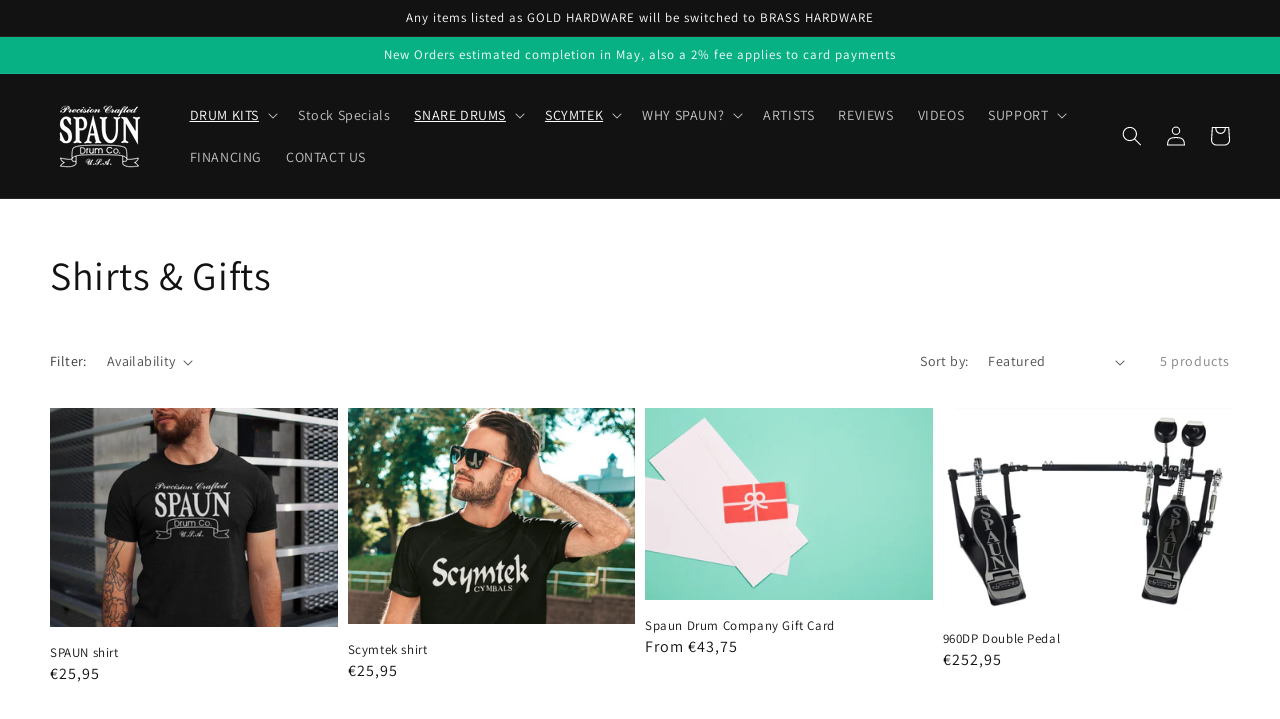

--- FILE ---
content_type: text/javascript
request_url: https://cdn.shopify.com/extensions/019bc845-7020-72d2-9ab9-f7872899691e/terms-relentless-131/assets/terms.js
body_size: 2821
content:
!function(){if(Array.prototype.includes||(Array.prototype.includes=function(e){return!!~this.indexOf(e)}),window.addEventListener("pageshow",function(e){e.persisted&&setTimeout(function(){window.location.reload()},10)},!1),window.rterms=window.rterms||{},rterms.metafield=rterms.metafield||{},rterms.settings=rterms.settings||{},!(rterms.ran||rterms.settings.only_cart_page&&!window.location.pathname.match(/\/cart/))){rterms.checkouts=[],rterms.checkoutEvents=[],rterms.addedEvents=!1;var e="https://terms-relentless.herokuapp.com/statistics-event",t=rterms.checkoutEl||'[name="checkout"]:not([type="hidden"], .checkout-link__button, .tpo-btn-checkout, .cart-title-button), .cart--totals .cart--nav, a[href^="/checkout"]:not(.cart-count), a[href="/account/login"].cart__submit, button[type="submit"].btn-order, a.btn.cart__checkout, a.cart__submit, input.action_button[value="Checkout"], .wc-proceed-to-checkout button, #cart_form .buttons .btn-primary, a.cart_adev_o, [data-limoniapps-discountninja-checkoutlink], form > button.checkout-button, button.btn_checkout, button.checkout-btn, button[data-href="/checkout"], .cart__footer > .table_medium_up:nth-child(2), #cart-summary .cart-summary__section .btn--empty-cart, button.qsc2-checkout-button, .cd-checkout-section-container .cd-checkout-section-button, .cart__checkout-button:not([data-fp-open]), .rebuy-cart__checkout-button, redo-shopify-toggle, [name^="button-route"], [name^="button-route"] + small, small[button-without-protection-1], small[button-without-protection-2], small[button-without-protection-3], small[button-without-protection-4], #mu-checkout-button, .samitaWS-clone-checkout-button, .halo-sidebar-wrapper button#cart-sidebar-checkout';"zy08in-4c.myshopify.com"!==Shopify.shop&&(t+=", .meety-button-primary"),rterms.settings.cart_title_button&&"on"==rterms.settings.cart_title_button&&(t+=', [name="checkout"].cart-title-button');var r='[data-shopify="payment-button"], [tac-bin-override="true"], shopify-buy-it-now-button, [class*="shopify-payment-button"], gp-product-button[gp-data*="buy-now"]',o=!rterms._3lj2l&&rterms.metafield.precheck&&"on"===rterms.metafield.precheck,n=!rterms._3lj2l&&rterms.metafield.dynamic&&"on"===rterms.metafield.dynamic,i=!rterms._3lj2l&&rterms.metafield.optional&&"on"===rterms.metafield.optional,a=o||null,s="";window.location.pathname.match(/\/cart$/)||(s+=":not(.rterms-modal) > .terms-relentless { justify-content: flex-start !important; text-align: left !important; padding-left: 4px; }"),"left"===rterms.metafield.alignment?s+=".terms-relentless { justify-content: flex-start !important; text-align: left !important; }":"center"===rterms.metafield.alignment?s+=".terms-relentless { justify-content: center !important; text-align: center !important; }":"right"===rterms.metafield.alignment&&(s+=".terms-relentless { justify-content: flex-end !important; text-align: right !important; }");var c=document.createElement("style");c.innerHTML=s,rterms.ajaxCartStyle&&(c.innerHTML+=rterms.ajaxCartStyle),document.head.appendChild(c);var l=rterms.metafield.text;l||(l='I accept the <a target="_blank" href="/policies/terms-of-service">terms of service</a>.'),!l.match(/href="/)&&(l=(l=l.replace(/(terms and conditions|terms of service)/,'<a target="_blank" href="/policies/terms-of-service">$1</a>')).replace(/(privacy-policy)/,'<a target="_blank" href="/policies/privacy-policy">$1</a>')),rterms.checkout=function(e){if(e&&!e.isTrusted)return;document.querySelectorAll(".rterms-checkbox").forEach(function(e){e.checked&&function(e){var t=window.getComputedStyle(e);return"none"!==t.display&&"hidden"!==t.visibility&&"0"!==t.opacity}(e)&&(a=!0)}),a||(alert(rterms.metafield.alert_message||"Please select the terms of service"),e&&e.preventDefault&&(e.preventDefault(),e.stopPropagation(),setTimeout(function(){e.target&&(e.target.className=e.target.className.replace("btn--loading",""),e.target.disabled=!1)},500)))},rterms.ran=!0,window.ZapietCheckoutEnabled=!1,m(t,function(e){if(e.closest("cart-notification")&&window.location.pathname.match(/\/cart/))return;rterms.checkouts.push(e),!i&&(rterms.settings.cover||"on"==rterms.metafield.cover||window.Rebuy||window.preOrderAppProxy||window.opusRefreshCart||window.Route||window.routes_cart_url||window.CartBotScriptAppended||window.lbupsellToken||window.lbShopDomain||window.Spurit||window.discountNinja||window.ymq||window.redoStorefront||window.samitaWholesale||document.documentElement.innerHTML.match(/vtlsAebBundle/)||window.BOLD||window.Samita||window.affirmPublicApiKeyCartDrawer||window.zakekeBeforeAddToCart||window.RouteWidget||null!=window.noParcel||e.matches('[name^="button-route-"]')||"nextlevelwheels.myshopify.com"==Shopify.shop||[677].includes(window.Shopify.theme.theme_store_id))&&d(e);if(!i){var t=[];try{t=$._data(e).events.click,$._data(e).events.click=[]}catch(e){}rterms.checkoutEvents.push(t),setTimeout(function(){window.bndlr&&!i&&e.classList.add("bndlr-button-disabled")},1e3),window.ZapietWidgetConfig&&(window.customCheckoutValidation=rterms.checkout,setTimeout(function(){window.customCheckoutValidation=rterms.checkout},5e3)),e.addEventListener("click",rterms.checkout)}if(e.parentElement.closest(".cart--totals .cart--nav"))return;if(e.parentElement.querySelector(".terms-relentless"))return;if(rterms.settings.hide_in_drawer&&e.closest("#cart-notification-form, sidebar-drawer"))return;if(e.parentElement.parentElement&&e.parentElement.parentElement.querySelector(".terms-relentless"))return;(function(e,t){setTimeout(function(){var r=e;e.previousElementSibling&&e.previousElementSibling.previousElementSibling&&e.previousElementSibling.previousElementSibling.previousElementSibling&&"cart__shipping"===e.previousElementSibling.previousElementSibling.previousElementSibling.className&&(r=e.previousElementSibling.previousElementSibling),e.previousElementSibling&&(e.previousElementSibling.href&&e.previousElementSibling.href.match(/\/cart$/)||e.previousElementSibling.name&&"update"===e.previousElementSibling.name)&&(r=e.previousElementSibling),e.parentElement.querySelector('input[value="Update Cart"]')&&(r=e.parentElement.querySelector('input[value="Update Cart"]'));var o,n=e.parentElement.parentElement.querySelector('[href="/cart"]');if(!n&&e.parentElement.previousElementSibling&&(n=e.parentElement.previousElementSibling.querySelector('[href="/cart"]')),!rterms.settings.ignore_cart_button&&n){var i=n.getBoundingClientRect().top,a=e.getBoundingClientRect().top;n.innerHTML&&i&&a&&i<=a&&(r=n)}(o=e.closest("[data-cart-drawer] .push-btn, .buy-buttons.buy-buttons--compact, .cart__ctas-container .cart__ctas"))&&(r=o),t(r)})})(e,function(e){if(!e.parentElement.querySelector(".terms-relentless")){var t=document.createElement("div");t.className="terms-relentless",t.innerHTML='<input type="checkbox" id="rterms-'+(rterms.checkouts.length-1)+'" class="rterms-checkbox" style="'+(!rterms._3lj2l&&rterms.metafield.checkbox_color?"accent-color: "+rterms.metafield.checkbox_color+";":"")+'"><label for="rterms-'+(rterms.checkouts.length-1)+'">'+l+"</label>",rterms.metafield.spacing_top&&(t.style.marginTop=rterms.metafield.spacing_top+"px"),rterms.metafield.spacing_right&&(t.style.marginRight=rterms.metafield.spacing_right+"px"),rterms.metafield.spacing_bottom&&(t.style.marginBottom=rterms.metafield.spacing_bottom+"px"),rterms.metafield.spacing_left&&(t.style.marginLeft=rterms.metafield.spacing_left+"px"),rterms.settings.belowCheckout?e.after(t):e.before(t),window.Shopify&&Shopify.theme&&Shopify.theme.name&&Shopify.theme.schema_name&&("Blockshop"==Shopify.theme.name||["Stretch","Yuva","Prestige","Booster Premium","Essence","Ignite"].includes(Shopify.theme.schema_name))||rterms.settings.disableLayoutFix||(t.parentNode.style.display="block")}}),setTimeout(function(){o&&document.querySelectorAll('.rterms-checkbox:not([id^="rterms-modal"])').forEach(function(e){e.closest(".rterms-modal")||e.checked||(e.click(),!rterms._3lj2l&&rterms.metafield.date&&"on"===rterms.metafield.date&&u())})},100)}),!i&&n&&(m(".dynamic-checkout__content",d),m(r,function(e){if(d(e).classList.add("rterms-trigger-modal"),document.querySelector(".rterms-shadow"))return;var t=document.createElement("div");t.classList.add("rterms-shadow"),t.innerHTML='<div class="rterms-modal"><div class="rterms-close"></div><div class="rterms-header">'+(rterms.metafield.alert_message||"Please select the terms of service")+'</div><div class="terms-relentless"><input type="checkbox" id="rterms-modal-0" class="rterms-checkbox" style="style="'+(!rterms._3lj2l&&rterms.metafield.checkbox_color?"accent-color: "+rterms.metafield.checkbox_color+";":"")+'"><label for="rterms-modal-0">'+l+"</label></div></div>",document.body.appendChild(t)})),8===Math.floor(9*Math.random())&&p(e,{type:"POST",body:{shop:Shopify.shop,event:"terms_views"}},function(e){console.log(e)}),document.body.addEventListener("click",function(t){if(t.target.matches(".rterms-checkbox"))if(t.target.checked){t.isTrusted&&(a=!0),t.target.matches(".rterms-modal .rterms-checkbox")&&setTimeout(function(){var e=t.target.closest(".rterms-shadow");e&&e.classList.remove("rterms-modal-open");var o=document.querySelectorAll(r);o&&o.forEach(function(e){var t=e.querySelectorAll('[role="button"], [type="button"]');t.length&&t.forEach(function(e){})})},700),rterms.addedEvents||(rterms.addedEvents=!0,rterms.checkouts.forEach(function(e){try{$._data(e).events.click=rterms.checkoutEvents.shift()}catch(e){}})),(o=document.querySelectorAll(".rterms-disable-dynamic"))&&o.forEach(function(e){e.style.pointerEvents="none"}),!rterms._3lj2l&&rterms.metafield.date&&"on"===rterms.metafield.date&&u(),8===Math.floor(9*Math.random())&&p(e,{type:"POST",body:{shop:Shopify.shop,event:"terms_clicks"}},function(e){console.log(e)}),rterms.checkouts.forEach(function(e){e.classList.remove("bndlr-button-disabled")}),t.target&&t.target.checked&&(window.customCheckoutValidation=null)}else{a=!1;var o,n=document.querySelectorAll(".rterms-checkbox");if(n)for(var s=0;s<n.length;s++)if(n[s].checked){0;break}if(!i)rterms.addedEvents&&(rterms.addedEvents=!1,rterms.checkouts.forEach(function(e){var t=[];try{t=$._data(e).events.click,$._data(e).events.click=[]}catch(e){}rterms.checkoutEvents.push(t)})),(o=document.querySelectorAll(".rterms-disable-dynamic"))&&o.forEach(function(e){e.style.pointerEvents="auto"}),window.bndlr&&rterms.checkouts.forEach(function(e){e.classList.add("bndlr-button-disabled")}),window.ZapietWidgetConfig&&(window.customCheckoutValidation=rterms.checkout)}else t.target.matches(".rterms-trigger-modal")?(document.querySelector(".rterms-shadow").classList.add("rterms-modal-open"),document.body.style.overflow="hidden",clickedDynamic=t.target.nextSibling):t.target.matches(".rterms-close")||t.target.matches(".rterms-shadow")?(document.querySelector(".rterms-shadow").classList.remove("rterms-modal-open"),document.body.style.overflow=""):t.target.matches(".rterms-disable-dynamic")&&alert(rterms.metafield.alert_message||"Please select the terms of service")},!0)}function m(e,t){if([].slice.call(document.querySelectorAll(e)).forEach(t),window.MutationObserver){new MutationObserver((r,o)=>{for(let o of r)if(o.addedNodes.length)for(let r of o.addedNodes)if(r.matches){r.matches(e)&&(r.hasAttribute("data-route-cloned-button")&&document.querySelectorAll(".terms-relentless").forEach(function(e){e.remove()}),t(r));var n=r.querySelectorAll(e);n.length&&n.forEach(function(e){t(e)})}}).observe(document.body,{childList:!0,subtree:!0})}}function d(e){var t=document.createElement("div");return t.classList.add("rterms-disable-dynamic"),e.parentElement.style.position="relative",e.parentNode.insertBefore(t,e),setInterval(function(){var r=e.parentNode?e.parentNode.getBoundingClientRect().top:0,o=e.parentNode?e.getBoundingClientRect().top:0;if(t.style.top=Math.abs(r-o)+"px",t.style.left=e.offsetLeft+"px",t.style.width=(e.offsetWidth||200)+"px",t.style.height=(e.offsetHeight||75)+"px",e.parentNode){var n=window.getComputedStyle(e.parentNode);n.textAlign&&"right"===n.textAlign&&(t.style.right="0")}},1e3),t}function u(){var e=new Date;if(rterms.metafield.timeZone&&e.toLocaleString){var t=e.toLocaleString("en-US",{timeZone:rterms.metafield.timeZone});e=t+" "+rterms.metafield.timeZone}else e=e.toString();p(window.Shopify.routes.root+"cart/update.js",{type:"POST",body:{attributes:{"Terms Accepted At":e}},headers:{"Content-Type":"application/json"}})}function p(e,t,r,o){if(!window.XMLHttpRequest)return o("no xhr");var n=new XMLHttpRequest;n.onreadystatechange=function(){if(4==this.readyState)if(200==this.status)try{r(JSON.parse(this.response))}catch(e){o&&o(e)}else o&&o(this.status)},n.open(t.type,e,!0);var i=t.headers&&t.headers["Content-Type"]||"application/x-www-form-urlencoded";n.setRequestHeader("Content-Type",i);var a="";if("application/x-www-form-urlencoded"===i){for(var s in t.body)a+=encodeURIComponent(s)+"="+encodeURIComponent(t.body[s])+"&";a=a.slice(0,-1)}else a=JSON.stringify(t.body);n.send(a)}}();
